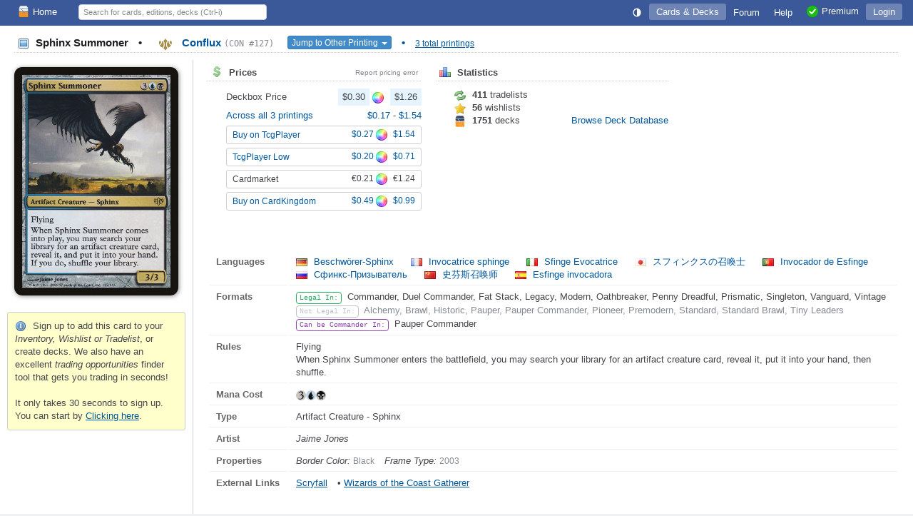

--- FILE ---
content_type: text/html; charset=utf-8
request_url: https://deckbox.org/mtg/Sphinx%20Summoner?printing=6507
body_size: 6875
content:
<!DOCTYPE html>
<html xmlns="http://www.w3.org/1999/xhtml" xml:lang="en" lang="en">
<head>
  <meta http-equiv="content-type" content="text/html; charset=utf-8" />
  <meta name="author" content="Leaping Frog Studios" />
  <meta name="publisher" content="Leaping Frog Studios" />
  <meta name="robots" content="index, follow, all" />
  <meta name="distribution" content="global" />
  <meta name="revisit-after" content="5 days" />
  <meta name="viewport" content="width=device-width,initial-scale=1.0">

  <link rel="apple-touch-icon" sizes="57x57" href="https://s.deckbox.org/apple-icon-57x57.png">
  <link rel="apple-touch-icon" sizes="60x60" href="https://s.deckbox.org/apple-icon-60x60.png">
  <link rel="apple-touch-icon" sizes="72x72" href="https://s.deckbox.org/apple-icon-72x72.png">
  <link rel="apple-touch-icon" sizes="76x76" href="https://s.deckbox.org/apple-icon-76x76.png">
  <link rel="apple-touch-icon" sizes="114x114" href="https://s.deckbox.org/apple-icon-114x114.png">
  <link rel="apple-touch-icon" sizes="120x120" href="https://s.deckbox.org/apple-icon-120x120.png">
  <link rel="apple-touch-icon" sizes="144x144" href="https://s.deckbox.org/apple-icon-144x144.png">
  <link rel="apple-touch-icon" sizes="152x152" href="https://s.deckbox.org/apple-icon-152x152.png">
  <link rel="apple-touch-icon" sizes="180x180" href="https://s.deckbox.org/apple-icon-180x180.png">
  <link rel="icon" type="image/png" sizes="192x192"  href="https://s.deckbox.org/android-icon-192x192.png">
  <link rel="icon" type="image/png" sizes="32x32" href="https://s.deckbox.org/favicon-32x32.png">
  <link rel="icon" type="image/png" sizes="96x96" href="https://s.deckbox.org/favicon-96x96.png">
  <link rel="icon" type="image/png" sizes="16x16" href="https://s.deckbox.org/favicon-16x16.png">
  <link rel="manifest" href="https://s.deckbox.org/manifest_v2.json">
  <meta name="msapplication-TileColor" content="#ffffff">
  <meta name="msapplication-TileImage" content="https://s.deckbox.org/ms-icon-144x144.png">
  <meta name="theme-color" content="#ffffff">
  
  <title>Sphinx Summoner - Conflux, # 127 - Deckbox</title>

  <link rel="stylesheet" href="https://s.deckbox.org/assets/main-a13ceb193ea519d9ff1fb2b766f29b7e1caeeb6a7968dd67038e1adb626fda77.css" media="screen, projection" />
  <script src="https://s.deckbox.org/assets/main-256d096e01717b7e485a6383117696ffa37fd54cc3d655640e10914a4aa8c4ff.js"></script>	  <script data-cfasync="false">window.nitroAds=window.nitroAds||{createAd:function(){return new Promise(e=>{window.nitroAds.queue.push(["createAd",arguments,e])})},addUserToken:function(){window.nitroAds.queue.push(["addUserToken",arguments])},queue:[]};</script>
	  <script data-cfasync="false" async src="https://s.nitropay.com/ads-1511.js"></script>
</head>
<body class="">
<script type="text/javascript">
  Tcg.setCsrf("FiupCGu3tDRcjtiNOm0Rnv-qBM9eQY1eeUtCy8ATnGZCpJbEIkuXUW6_LDBf61q0h-R_Y9KL4NmlZhJR6vWdbA");
    Tcg.users.isPremium = false;
  Tcg.users.isOldBasic = false;
document.addEventListener("DOMContentLoaded", () => {
    Tcg.initialize();
});

</script>
<div id="wrapper">
  <header><style>
    #nav li.main .txt { vertical-align: middle; }
    @media (min-width: 1200px) {
        #nav li.main.group .sprite { display:none; }
    }
    @media (max-width: 1200px) {
        #nav li.main.group .txt { display:none; }
    }
    @media (min-width: 1000px) {
        #nav li.main.qs a { display:none; }
    }
    @media (max-width: 1000px) {
        #nav li.main.qs input { display:none; }
    }
    @media (min-width: 650px) {
        #nav li.main.hlp .sprite { display:none; }
    }
    @media (max-width: 650px) {
        #nav { padding: 0 5px; }
        #nav li.main a { padding: 4px; }
        #nav li.main.user .txt { display:none; }
        #nav li.main.hlp .txt { display:none; }
        #nav li.main.premium .txt { display:none; }
    }
    @media (min-width: 500px) {
    }
    @media (max-width: 500px) {
        #nav li.main.home .sprite { display:none; }
        #nav #shopping .txt { display:none; }
    }
</style>
<div id="nav">
  <ul>
    <li class="main left"><a href="/"><img src='https://s.deckbox.org/images/icons/32x32/logo-light.png' class='icon_16x2 '  />Home</a></li>
      <li class="main">
        <a class="last current" href="/accounts/login?return_to=/mtg/Sphinx%20Summoner?printing=6507">Login</a>
      </li>
    
    <li class="main left qs">
      <a href="#" onclick="__.toggle('#nav .main.qs input');__('header_qs').focus();return false"><img src="https://s.deckbox.org/images/icon_spacer.gif" class="sprite s_zoom " ></a>
      <input id="header_qs" name="qs_keyw" class="qs g_disp_ib" type="text" placeholder="Search for cards, editions, decks (Ctrl-i)" autocomplete="off"/>
      <script>
          (function () {
            let d = Tcg.utils.autocompleter();
            new Ajax.Autocompleter("header_qs", d, '/users/autocomplete_general_search', {
                minChars: 1, frequency: 0.1,
                onHide: function () {
                    d.innerHTML = '';
                    Element.hide(d);
                },
                afterUpdateElement: function (el, selected) {
                    el.value = '';
                    let url = selected.getAttribute('data-url'),
                        fromqs = (Tcg.utils.getPageParams()['fromqs'] === 'true');
                    if (url) {
                        if (fromqs) {
                            window.location.href = url;
                        } else {
                            window.open(url, '_blank');
                        }
                    }
                }
            });
          })();
      </script>
    </li>
    
      <li class="main opt premium"><a href="/premium"><img src='https://s.deckbox.org/images/icons/32x32/ok.png' class='icon_16x2 '  /><span class="txt">Premium</span></a></li>
    <li class="main opt hlp"><a href="/help/start"><img src="https://s.deckbox.org/images/icon_spacer.gif" class="sprite s_question " ><div class="txt">Help</div></a></li>
    <li class="main"><a href="/forum"><div class="txt">Forum
      </div></a>
    </li>
    
      <li class="main">
        <a class="current" href="/games">Cards & Decks</a>
        <ul class="_menu_2">
          <li><a class="simple" href="/games/mtg/cards"><img src="https://s.deckbox.org/images/icon_spacer.gif" class="sprite s_mtg " >Magic the Gathering Cards</a></li>
          <li><a class="simple" href="/editions"><img src="https://s.deckbox.org/images/icon_spacer.gif" class="sprite s_pictures_simple " >Magic the Gathering Editions</a></li>
          <li><a class="simple" href="/decks/mtg"><img src='https://s.deckbox.org/images/icons/32x32/logo-dark.png' class='icon_16x2 '  />Magic the Gathering Decks</a></li>
          <li><a class="simple" href="/games/whi/cards"><img src="https://s.deckbox.org/images/icon_spacer.gif" class="sprite s_whi " >Warhammer Invasion</a></li>
          <li><a class="simple" href="/games/wow/cards"><img src="https://s.deckbox.org/images/icon_spacer.gif" class="sprite s_wow " >World of Warcraft</a></li>
        </ul>
      </li>
    <li class="main"><a id="theme_icon" href="#" onclick="return false"></a></li>
    <script>
      (function () {
        const d = new Dropdown([['Dark Theme', '1'], ['Light Theme', '2'], ['System Default', '0']], {
            persistent: true,
            buttonText: () => "<svg class='sis_contrast icon' ><use href='/assets/sprite-d2a19801e0d570ebae7c17da3c93ce415a5b75dc99a0617491abdf1d00b10ea1.svg#sis_contrast'/></svg>",
            buttonId: 'theme_icon',
            onSelect: (name, value) => {
                Tcg.Preferences.set('theme', value);
                Tcg.ui.setTheme(value);
            }
        })
        d.selectExternal(Tcg.Preferences.getOrSet('theme', '0'))
      })();
    </script>
  </ul>
  <div class="clear">&nbsp;</div>
</div>
</header>
  <div id="main-content"><style>
  #main-content {
    display: block;
  }
  #main-content h1 {
    margin: 5px 20px 10px 20px; 
  }
  .mtgpage .image_collection {
    text-align: center;
    padding: 10px;
  }
  .mtgpage #collection_summary {
    text-align: left;
  }
  
  .mtgpage #content{
     padding: 0 20px 20px;
  }
  
  .mtgpage #card_image, .mtgpage #card_image_back {
    min-width: 223px;
    max-width: 230px;
    box-shadow: 1px 1px 6px rgba(0,0,0,0.45);
    border-radius: 4.75% / 3.5%;
  }
  
  .mtgpage td.image #_button_printing .s_picture {
    display: none;
  }
  
  .mtgpage .small_section {
    margin-right: 5px;
  }
  
  .mtgpage .card_info td.label {
    width: 90px;
  }
  
  @media(min-width: 650px) {
    .mtgpage {
      display: flex;
    }
    .mtgpage .image_collection {
      flex: 0 0 250px;
      border-right: 1px solid var(--borderColor);
    }  
    .mtgpage #content{
       flex-grow: 1;
    }
  }
  .split_small_cols .col {
    min-width: 300px;
    max-width: 550px;
    margin: 0 20px 20px 0;
  }
  
  @media(max-width: 650px) {
    .mtgpage {
      display: block;
    }
  }
</style>
<h1 class='page_header section_header'>
<div class='section_title'>
<span style='color:var(--fgColorEmphasis)'>
<img src="https://s.deckbox.org/images/icon_spacer.gif" class="sprite s_picture_simple " >
Sphinx Summoner
<span class='margin_0_10'>&bull;</span>
</span>
<a href='/games/mtg/printings?f=z7375'>
<div class='esym_svg'><svg class='esym_con  R' ><use href='/assets/sprite-d2a19801e0d570ebae7c17da3c93ce415a5b75dc99a0617491abdf1d00b10ea1.svg#esym_con'/></svg></div>
Conflux
<code class='note'>(CON #127)</code>
</a>
<div class='inline_block'>
<button class='btn btn-xs btn-primary' id='_button_printing' style='margin-left:15px;'>
Jump to Other Printing
<span class='caret'></span>
</button>
<script>
    new Dropdown([["\u003cdiv class='esym_svg'\u003e\u003csvg class='esym_con  R' data-title=\"Conflux (Card #127)\"\u003e\u003cuse href='/assets/sprite-d2a19801e0d570ebae7c17da3c93ce415a5b75dc99a0617491abdf1d00b10ea1.svg#esym_con'/\u003e\u003c/svg\u003e\u003c/div\u003e\u003cimg src='https://s.deckbox.org/images/icon_spacer.gif' class='sprite s_picture' data-tt='2072048'\u003e\u003cdiv class='mtg_edition_name'\u003eConflux \u003ccode\u003e(CON #127)\u003c/code\u003e\u003c/div\u003e",6507,75],["\u003cdiv class='esym_svg'\u003e\u003csvg class='esym_2xm  U' data-title=\"Double Masters (Card #220)\"\u003e\u003cuse href='/assets/sprite-d2a19801e0d570ebae7c17da3c93ce415a5b75dc99a0617491abdf1d00b10ea1.svg#esym_2xm'/\u003e\u003c/svg\u003e\u003c/div\u003e\u003cimg src='https://s.deckbox.org/images/icon_spacer.gif' class='sprite s_picture' data-tt='2110998'\u003e\u003cdiv class='mtg_edition_name'\u003eDouble Masters \u003ccode\u003e(2XM #220)\u003c/code\u003e\u003c/div\u003e",52184,582],["\u003cdiv class='esym_svg'\u003e\u003csvg class='esym_c16  R' data-title=\"Commander 2016 (Card #223)\"\u003e\u003cuse href='/assets/sprite-d2a19801e0d570ebae7c17da3c93ce415a5b75dc99a0617491abdf1d00b10ea1.svg#esym_c16'/\u003e\u003c/svg\u003e\u003c/div\u003e\u003cimg src='https://s.deckbox.org/images/icon_spacer.gif' class='sprite s_picture' data-tt='2094976'\u003e\u003cdiv class='mtg_edition_name'\u003eCommander 2016 \u003ccode\u003e(C16 #223)\u003c/code\u003e\u003c/div\u003e",33963,421]], {
        filterable: true,
        persistent: false,
        buttonId: '_button_printing',
        onSelect: (_name, value) => Tcg.utils.addPageParam('printing', value)
    });
</script>
</div>
<span class='margin_0_10'>&bull;</span>
<a class='note underline nowrap' href='/games/mtg/printings?f=ze34015'>3 total printings</a>
</div>
<div class='clear'></div>
</h1>
<div class='mtgpage'>
<div class='image_collection'>
<img id='card_image' src='https://s.deckbox.org/system/images/mtg/cards/2072048.jpg'>
<div class='clear'></div>
<br>
<div id='collection_summary'>
<div class='warning'>
<img src="https://s.deckbox.org/images/icon_spacer.gif" class="sprite s_info " >
Sign up to add this card to your <i>Inventory, Wishlist or Tradelist</i>, or create decks. We also have an excellent <i>trading opportunities</i> finder tool that gets you trading in seconds!
<br>
<br>
It only takes 30 seconds to sign up. You can start by
<a href="/users/new" style="text-decoration: underline;">Clicking here</a>.
</div>
<div id='sidebar1'></div>

</div>
</div>
<div class='content' id='content'><style>
  .pf_prices .flexh {margin-top: 5px}
</style>
<div class='split_small_cols'>
<div class='left col pf_prices'>
<div class='section_header first'>
<div class='section_title'>
<img src="https://s.deckbox.org/images/icon_spacer.gif" class="sprite s_dollar " > Prices
<a class='right' data-title='Click to report an issue with the displayed prices to our admins.' href='#report_pricing_error' onclick='_showReportPrice(6507)' style='color:var(--midGray);font-size:80%;font-weight:normal;'>Report pricing error</a>
</div>
<div class='clear'></div>
</div>
<div class='indented_content'>
<div class='flexh'>
Deckbox Price
<span>
<div class='price price_avg'>$0.30</div>
<img src="https://s.deckbox.org/images/icon_spacer.gif" class="sprite s_colors " >
<div class='price price_avg'>$1.26</div>
</span>
</div>
<div class='flexh'>
<a href='/games/mtg/printings?f=ze34015&amp;s=e'>
Across all 3 printings
</a>
<span>
<a href='/mtg/Sphinx%20Summoner?printing=52184'>
$0.17
</a>
-
<a href='/mtg/Sphinx%20Summoner?printing=6507'>
$1.54
</a>
</span>
</div>
<a class='btn btn-sm flexh' href='/external?partner=tcgplayer&amp;pid=6309' target='_blank'>
<div class='grow'>Buy on TcgPlayer</div>
<span>
$0.27
<img src="https://s.deckbox.org/images/icon_spacer.gif" class="sprite s_colors " >
$1.54
</span>
</a>
<a class='btn btn-sm flexh' href='/external?partner=tcgplayer&amp;pid=6309' target='_blank'>
<div class='grow'>TcgPlayer Low</div>
<span>
$0.20
<img src="https://s.deckbox.org/images/icon_spacer.gif" class="sprite s_colors " >
$0.71
</span>
</a>
<div class='btn btn-sm flexh' style='cursor: default'>
<div class='grow'>Cardmarket</div>
<span>
€0.21
<img src="https://s.deckbox.org/images/icon_spacer.gif" class="sprite s_colors " >
€1.24
</span>
</div>
<a class='btn btn-sm flexh' href='/external?partner=cardkingdom&amp;pid=6309' target='_blank'>
<div class='grow'>Buy on CardKingdom</div>
<span>
$0.49
<img src="https://s.deckbox.org/images/icon_spacer.gif" class="sprite s_colors " >
$0.99
</span>
</a>
</div>
</div>
<div class='left col'>
<div class='section_header first'>
<div class='section_title'><img src="https://s.deckbox.org/images/icon_spacer.gif" class="sprite s_chart_bar " > Statistics</div>
<div class='clear'></div>
</div>
<div class='indented_content'>
<div class='inline_block' style='width: 160px'>
<img src="https://s.deckbox.org/images/icon_spacer.gif" class="sprite s_refresh " > <b>411</b> tradelists
</div>
<br>
<div class='inline_block' style='width: 160px'>
<img src="https://s.deckbox.org/images/icon_spacer.gif" class="sprite s_star " > <b>56</b> wishlists
</div>
<br>
<div class='inline_block' style='width: 160px'>
<img src='https://s.deckbox.org/images/icons/32x32/logo-dark.png' class='icon_16x2 '  /> <b>1751</b> decks
</div>
<a href='/decks/mtg?f=514015'>Browse Deck Database</a>
</div>
</div>
<div class='clear'></div>
<br>
<br>
</div>
<table class='card_info'>
<tr>
<td class='label'>Languages</td>
<td>
<a class='margin_r_20' href='#' onclick='_showCardInLanguage(&#39;https://s.deckbox.org/system/images/mtg/cards/193230.jpg&#39;,&#39;de&#39;);return false;'>
<img src='https://s.deckbox.org/images/icon_spacer_16_11.png' class='flag flag-de' data-title='German'/>
Beschwörer-Sphinx
</a>
<a class='margin_r_20' href='#' onclick='_showCardInLanguage(&#39;https://s.deckbox.org/system/images/mtg/cards/192505.jpg&#39;,&#39;fr&#39;);return false;'>
<img src='https://s.deckbox.org/images/icon_spacer_16_11.png' class='flag flag-fr' data-title='French'/>
Invocatrice sphinge
</a>
<a class='margin_r_20' href='#' onclick='_showCardInLanguage(&#39;https://s.deckbox.org/system/images/mtg/cards/192650.jpg&#39;,&#39;it&#39;);return false;'>
<img src='https://s.deckbox.org/images/icon_spacer_16_11.png' class='flag flag-it' data-title='Italian'/>
Sfinge Evocatrice
</a>
<a class='margin_r_20' href='#' onclick='_showCardInLanguage(&#39;https://s.deckbox.org/system/images/mtg/cards/193085.jpg&#39;,&#39;jp&#39;);return false;'>
<img src='https://s.deckbox.org/images/icon_spacer_16_11.png' class='flag flag-jp' data-title='Japanese'/>
スフィンクスの召喚士
</a>
<a class='margin_r_20' href='#' onclick='_showCardInLanguage(&#39;https://s.deckbox.org/system/images/mtg/cards/193375.jpg&#39;,&#39;pt&#39;);return false;'>
<img src='https://s.deckbox.org/images/icon_spacer_16_11.png' class='flag flag-pt' data-title='Portuguese'/>
Invocador de Esfinge
</a>
<a class='margin_r_20' href='#' onclick='_showCardInLanguage(&#39;https://s.deckbox.org/system/images/mtg/cards/192940.jpg&#39;,&#39;ru&#39;);return false;'>
<img src='https://s.deckbox.org/images/icon_spacer_16_11.png' class='flag flag-ru' data-title='Russian'/>
Сфинкс-Призыватель
</a>
<a class='margin_r_20' href='#' onclick='_showCardInLanguage(&#39;https://s.deckbox.org/system/images/mtg/cards/192795.jpg&#39;,&#39;cn&#39;);return false;'>
<img src='https://s.deckbox.org/images/icon_spacer_16_11.png' class='flag flag-cn' data-title='Chinese'/>
史芬斯召唤师
</a>
<a class='margin_r_20' href='#' onclick='_showCardInLanguage(&#39;https://s.deckbox.org/system/images/mtg/cards/192360.jpg&#39;,&#39;es&#39;);return false;'>
<img src='https://s.deckbox.org/images/icon_spacer_16_11.png' class='flag flag-es' data-title='Spanish'/>
Esfinge invocadora
</a>
</td>
</tr>
<tr>
<td class='label'>Formats</td>
<td>
<div class='variant v14'>Legal In:</div>
Commander, Duel Commander, Fat Stack, Legacy, Modern, Oathbreaker, Penny Dreadful, Prismatic, Singleton, Vanguard, Vintage
<br>
<div class='variant v17'>Not Legal In:</div>
<span class='neutral'>Alchemy, Brawl, Historic, Pauper, Pauper Commander, Pioneer, Premodern, Standard, Standard Brawl, Tiny Leaders</span>
<br>
<div class='variant v6'>Can be Commander In:</div>
Pauper Commander
<br>
</td>
</tr>
<tr>
<td class='label'>Rules</td>
<td>Flying<br/>When Sphinx Summoner enters the battlefield, you may search your library for an artifact creature card, reveal it, put it into your hand, then shuffle.</td>
</tr>
<tr>
<td class='label'>Mana Cost</td>
<td><svg class='sym_3 mtg_mana' ><use href='/assets/sprite-d2a19801e0d570ebae7c17da3c93ce415a5b75dc99a0617491abdf1d00b10ea1.svg#sym_3'/></svg><svg class='sym_u mtg_mana' ><use href='/assets/sprite-d2a19801e0d570ebae7c17da3c93ce415a5b75dc99a0617491abdf1d00b10ea1.svg#sym_u'/></svg><svg class='sym_b mtg_mana' ><use href='/assets/sprite-d2a19801e0d570ebae7c17da3c93ce415a5b75dc99a0617491abdf1d00b10ea1.svg#sym_b'/></svg></td>
</tr>
<tr>
<td class='label'>Type</td>
<td>Artifact Creature - Sphinx</td>
</tr>
<tr>
<td class='label'>Artist</td>
<td>
<i>Jaime Jones</i>
</td>
</tr>
<tr>
<td class='label'>Properties</td>
<td>
<span class='margin_r_10'>
<i>Border Color:</i>
<span class='note'>Black</span>
</span>
<span class='margin_r_10'>
<i>Frame Type:</i>
<span class='note'>2003</span>
</span>
</td>
</tr>
<tr>
<td class='label last'>External Links</td>
<td class='last'>
<a class="underline margin_r_10" target="_blank" href="/external?partner=scryfall&pid=6507">Scryfall</a>
&bull;
<a class="underline margin_r_10" target="_blank" href="/external?partner=gatherer&pid=189079">Wizards of the Coast Gatherer</a>
</td>
</tr>
</table>
<br>
<div style='margin: 15px auto; border: 1px solid var(--subtleBlueBorder); width: 728px; height: 100px; display: grid;'>
<div style='text-align:center;overflow:hidden;grid-row:1;grid-column:1;line-height:2'>
<div class='flexh' style='height:100px;width:560px;padding:0 10px;margin: 0 auto;overflow:hidden'>
<div class='grow'>
<p style='margin-left:5px'>
<b class='sell_price'>Lorwyn Eclipsed</b>
<br>
releases on <i>January 23, 2026</i>!
</p>
<a class='btn btn-sm' href='/external?partner=cardkingdom&amp;pid=ecl' style='margin: 5px 0' target='_blank'>Preorder now on CardKingdom</a>
<a class='btn btn-sm' href='/external?partner=tcgplayer&amp;pid=ecl' style='margin: 0' target='_blank'>Preorder now on TcgPlayer</a>
</div>
<a href='https://deckbox.org/external?partner=tcgplayer&amp;pid=ecl' target='_blank'>
<img src='https://s.deckbox.org/system/images/mtg/cards/2313213.jpg' style='margin-right: 0; width: 200px; top: 93px; position: relative;'>
</a>
</div>

</div>

<div id='leaderboard1' style='grid-row:1;grid-column:1;z-index:2;background-color:var(--bgColor)'>
<div style='text-align:center;overflow:hidden;grid-row:1;grid-column:1;line-height:2'>
<div class='flexh' style='height:100px;width:560px;padding:0 10px;margin: 0 auto;overflow:hidden'>
<div class='grow'>
<p style='margin-left:5px'>
<b class='sell_price'>Lorwyn Eclipsed</b>
<br>
releases on <i>January 23, 2026</i>!
</p>
<a class='btn btn-sm' href='/external?partner=cardkingdom&amp;pid=ecl' style='margin: 5px 0' target='_blank'>Preorder now on CardKingdom</a>
<a class='btn btn-sm' href='/external?partner=tcgplayer&amp;pid=ecl' style='margin: 0' target='_blank'>Preorder now on TcgPlayer</a>
</div>
<a href='https://deckbox.org/external?partner=tcgplayer&amp;pid=ecl' target='_blank'>
<img src='https://s.deckbox.org/system/images/mtg/cards/2313193.jpg' style='margin-right: 0; width: 200px; top: 93px; position: relative;'>
</a>
</div>

</div>

</div>
</div>

<br>
<script>
  _showCardInLanguage = function(url, langCode) {
    __('card_image').src = url;
    if (langCode) {
      var urlObj = new URL(window.location);
      urlObj.searchParams.set('lang', langCode);
      history.replaceState(null, '', urlObj);
    }
  };
</script>
</div>
</div>
<script>
  function toggleSide() {
      Element.toggle('card_image');
      Element.toggle('card_image_back');
  }
  
  function _showReportPrice(printingId) {
      Tcg.ui.Window.withAjaxContent('/comments/dialog_pricing_error', {parameters: {printing_id: printingId}}, 550);
  }
  
  function _reportPrice(form) {
      new Ajax.Request('/comments/create_pricing_error', {_method: 'POST', parameters: Form.serialize(form)});
      Tcg.ui.flash.updateAndShow('Thank you, report submitted!', 'notice');
      Tcg.ui.Window.close();
      return false;
  }
  
  PanelCardInfo.pageContext = {name: 'card_show', printing_id: '6507'};
</script>
</div>
</div>
<div id="footer" class="flexh">
	<div class="grow"></div>
	<div><a href="/contact">Contact & About</a></div>
	<div class="opt"><a href="/legal">Terms & Conditions</a></div>
	<div class="opt"><a href="/privacy">Privacy Policy</a></div>
	<div><a href="/premium"><img src='https://s.deckbox.org/images/icons/32x32/ok.png' class='icon_16x2 '  />Premium</a></div>
		<div><span data-ccpa-link="1"></span></div>
</div>
<div style="height:100px"></div>
<div id="flash" class="rounded box" style="display:none"><div class="padding_10"></div></div>
</body>
</html>
